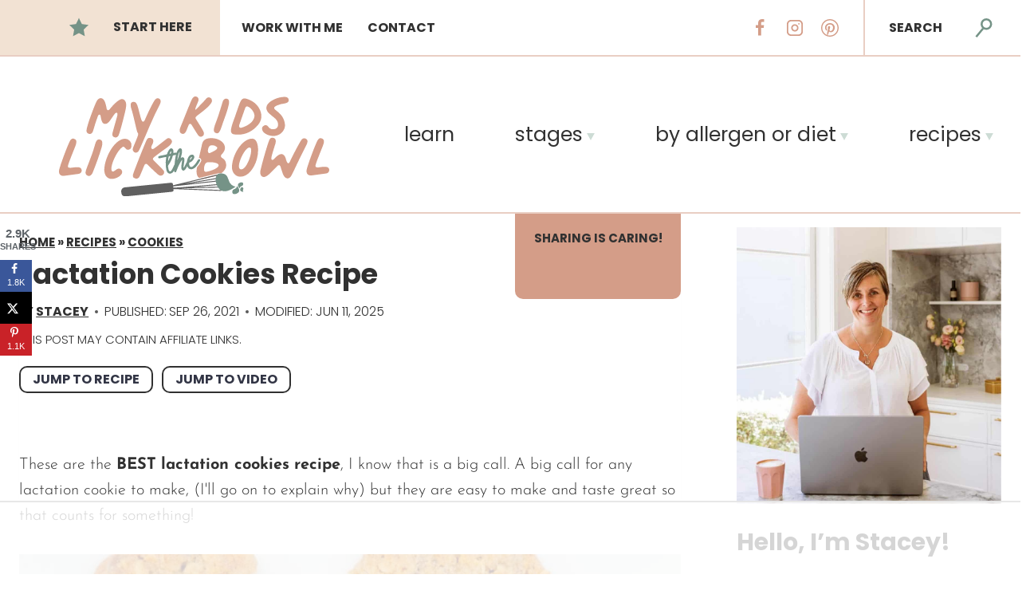

--- FILE ---
content_type: text/html
request_url: https://api.intentiq.com/profiles_engine/ProfilesEngineServlet?at=39&mi=10&dpi=936734067&pt=17&dpn=1&iiqidtype=2&iiqpcid=bb5d60a5-2a04-4cd1-ae2f-dc1e89d06533&iiqpciddate=1768987243963&pcid=6f227e98-a8c7-4f61-9c30-6051cdd099ad&idtype=3&gdpr=0&japs=false&jaesc=0&jafc=0&jaensc=0&jsver=0.33&testGroup=A&source=pbjs&ABTestingConfigurationSource=group&abtg=A&vrref=https%3A%2F%2Fmykidslickthebowl.com
body_size: 55
content:
{"abPercentage":97,"adt":1,"ct":2,"isOptedOut":false,"data":{"eids":[]},"dbsaved":"false","ls":true,"cttl":86400000,"abTestUuid":"g_5744be78-05b0-4d5a-853b-de568501a96b","tc":9,"sid":-212003000}

--- FILE ---
content_type: text/html; charset=utf-8
request_url: https://www.google.com/recaptcha/api2/aframe
body_size: 267
content:
<!DOCTYPE HTML><html><head><meta http-equiv="content-type" content="text/html; charset=UTF-8"></head><body><script nonce="yuwp2g3rku38b-Y3jIGbPg">/** Anti-fraud and anti-abuse applications only. See google.com/recaptcha */ try{var clients={'sodar':'https://pagead2.googlesyndication.com/pagead/sodar?'};window.addEventListener("message",function(a){try{if(a.source===window.parent){var b=JSON.parse(a.data);var c=clients[b['id']];if(c){var d=document.createElement('img');d.src=c+b['params']+'&rc='+(localStorage.getItem("rc::a")?sessionStorage.getItem("rc::b"):"");window.document.body.appendChild(d);sessionStorage.setItem("rc::e",parseInt(sessionStorage.getItem("rc::e")||0)+1);localStorage.setItem("rc::h",'1768987255030');}}}catch(b){}});window.parent.postMessage("_grecaptcha_ready", "*");}catch(b){}</script></body></html>

--- FILE ---
content_type: text/css
request_url: https://ads.adthrive.com/sites/5e67a4133b6b4e48c967516a/ads.min.css
body_size: 448
content:
.adthrive-device-desktop .adthrive-recipe, 
.adthrive-device-tablet .adthrive-recipe {
  float: right;
  clear: right;
  margin: 10px 0 10px 10px;
}

body.single.adthrive-device-phone a {
    word-break: break-all;
}

#cls-video-container-KNKSBpsW {
min-height: 0!important;
}

.wprm-recipe-template-my-kids-lick-the-bowl-container {
overflow: visible!important;
}

/* STICKY CONTENT ADS ON THE ABOUT PAGE */

body.page-id-8 .adthrive-content {
position: relative;
display: flex;
flex-direction: column;
justify-content: flex-start;
align-items: center;
margin: 0px 0px;
background-color: #FAFAFA;
padding-bottom:0px;
}
body.page-id-8 .adthrive-content > div {
flex-basis: unset;
position: sticky;
display: block;
flex-direction: column;
top: 5px;
}

/* END STICKY CONTENT ADS CSS FOR THE ABOUT PAGE */

body.adthrive-device-desktop .adthrive-collapse-player,
body.adthrive-device-desktop #adthrive-contextual-container {
    max-width: 600px;
}

body.adthrive-device-desktop div[id^="cls-video-container"] {
    min-height: 250px!important;
}

body.archive div[id^="cls-video-container"],
body.search div[id^="cls-video-container"] {
  grid-column: 1 / -1;
}




--- FILE ---
content_type: text/plain
request_url: https://rtb.openx.net/openrtbb/prebidjs
body_size: -228
content:
{"id":"20fc0eb3-4871-4d4e-a67f-1aa71419262b","nbr":0}

--- FILE ---
content_type: text/plain
request_url: https://rtb.openx.net/openrtbb/prebidjs
body_size: -228
content:
{"id":"4a26b6b7-7c9b-4673-a2ce-5555dc4f68d1","nbr":0}

--- FILE ---
content_type: image/svg+xml
request_url: https://mykidslickthebowl.com/wp-content/plugins/mkltb-site-changes/public/img/submark-blue.svg
body_size: 2769
content:
<svg xmlns="http://www.w3.org/2000/svg" xmlns:xlink="http://www.w3.org/1999/xlink" width="207.333" height="149.076" viewBox="0 0 207.333 149.076"><defs><style>.a{fill:none;}.b{clip-path:url(#a);}.c{fill:#759387;}.d{fill:#cddcd5;}</style><clipPath id="a"><rect class="a" width="207.333" height="149.076"/></clipPath></defs><g transform="translate(0 0)"><g class="b" transform="translate(0 0)"><path class="c" d="M37.267,104.243a7.382,7.382,0,0,0,5.446,2.248,6.525,6.525,0,0,0,3.676-1.379,7.133,7.133,0,0,0,3.393.571,6.533,6.533,0,0,0,4.65-2.534l38.2-49.741.887.9a2.389,2.389,0,0,0,3.378.024l44.677-44.053a5.311,5.311,0,0,0,.053-7.512l-1.165-1.183a5.313,5.313,0,0,0-7.512-.053L88.273,45.584a2.389,2.389,0,0,0-.024,3.378l.739.749L38.507,87.248c-.148.109-.288.223-.425.344A6.53,6.53,0,0,0,35.9,91.857a7.131,7.131,0,0,0,.539,3.455,6.526,6.526,0,0,0-1.3,3.437,7.383,7.383,0,0,0,2.123,5.493m7.8-1.4a6.121,6.121,0,0,1-1.691-2.884A6.559,6.559,0,0,0,48,98.037L77.96,67.8,46.588,103.439c-.065.073-.162.1-.231.172a6.087,6.087,0,0,1-1.286-.768m-7.127-7.482c.1-.1.144-.237.249-.33.034-.03.063-.055.1-.081L69.919,68.395,43.791,93.5a6.575,6.575,0,0,0-2.019,4.908,4.848,4.848,0,0,1-3.828-3.044M90.43,51.175l1.12,1.136L47.1,97.158a5.472,5.472,0,0,1-4.008,1.57c-.008-.113-.075-.215-.075-.328a5.355,5.355,0,0,1,1.632-4l39.6-38.04ZM53.438,102.386a5.271,5.271,0,0,1-.7.753,5.328,5.328,0,0,1-3.071,1.294,5.782,5.782,0,0,1-2.058-.257L82.539,64.492Zm-16.291-10.4a5.377,5.377,0,0,1,2.108-3.737L83.473,55.373l-.047.045L37.482,93.99c-.036.03-.071.063-.107.093a5.833,5.833,0,0,1-.227-2.094m-.081,4.531a6.987,6.987,0,0,0,4.875,3.31,7.087,7.087,0,0,0,3.243,4.648,5.367,5.367,0,0,1-2.5.76,6.213,6.213,0,0,1-6.287-6.425,5.406,5.406,0,0,1,.672-2.293" transform="translate(36.029 0.001)"/><path class="d" d="M197.02,24.222a10.346,10.346,0,0,1,10.249,11.527,104.24,104.24,0,0,1-207.2,0c-1.679-15.28,25.8-14.537,35.761-15.156,21.777-1.353,43.731.377,65.27,3.63,60.147,9.086,95.916,0,95.916,0" transform="translate(0 20.642)"/><path class="c" d="M24.225,44.737A4.918,4.918,0,0,1,21.085,46.9l-6.461,1.748-.913-3.37,6.007-1.628a2.358,2.358,0,0,0,1.5-1.011,2.451,2.451,0,0,0-.843-3.111,2.352,2.352,0,0,0-1.809-.117l-6.005,1.624-.913-3.37,6.007-1.626a2.373,2.373,0,0,0,1.5-1.011,2.454,2.454,0,0,0-.843-3.113,2.362,2.362,0,0,0-1.809-.117L10.5,33.419l-.92-3.389,11.063-2.994.918,3.389-1.387.375a3.791,3.791,0,0,1,1.464,1.053,4.38,4.38,0,0,1,.915,1.772A4.75,4.75,0,0,1,22.627,36a3.975,3.975,0,0,1-1.11,1.948,4.666,4.666,0,0,1,1.91,1.163,4.408,4.408,0,0,1,1.159,2.005,4.525,4.525,0,0,1-.361,3.619" transform="translate(9.829 27.725)"/><path class="c" d="M31.03,47.884l-18.29,1.7-1.795-3.326,6.382-.456,7.531-9.357L26.72,39.9,21.671,45.63l7.557-1.09Z" transform="translate(11.225 37.372)"/><path class="c" d="M22.748,58.2l1.3-5.793-3.609,3.172-2.319-2.637L29.537,42.9l2.317,2.639-6.307,5.544,5.793-.47L34.2,53.872l-7.464.217-1.114,7.379Z" transform="translate(18.585 43.996)"/><path class="c" d="M33.015,52.531,25.4,61.095l-2.627-2.331L30.388,50.2Zm-1.28-3.461a1.747,1.747,0,0,1,.454-1.391,1.785,1.785,0,0,1,1.347-.634,2.136,2.136,0,0,1,1.491.6,2.109,2.109,0,0,1,.749,1.4,1.858,1.858,0,0,1-1.8,2.025,2.328,2.328,0,0,1-2.24-1.991" transform="translate(23.353 48.241)"/><path class="c" d="M29.679,52a4.993,4.993,0,0,1,2.657-.681,4.757,4.757,0,0,1,2.53.845,4.508,4.508,0,0,1,1.444,1.547,3.776,3.776,0,0,1,.5,1.878l2.981-4.405L42.7,53.154,34.185,65.742l-2.911-1.967.922-1.361a3.559,3.559,0,0,1-1.9.3,4.407,4.407,0,0,1-2.038-.782,4.7,4.7,0,0,1-1.718-2.044A5.02,5.02,0,0,1,26.2,57.15,7.557,7.557,0,0,1,29.679,52m5.367,4.9a2.468,2.468,0,0,0-2.937-2,2.834,2.834,0,0,0-1.76,1.3,2.912,2.912,0,0,0-.565,2.135,2.448,2.448,0,0,0,2.937,2A3.314,3.314,0,0,0,35.046,56.9" transform="translate(26.809 52.489)"/><path class="c" d="M33.462,64.555a4.555,4.555,0,0,1-1.1-2.046,3.678,3.678,0,0,1,.138-2.137l3.158,1.438a1.321,1.321,0,0,0,.107,1.106,1.944,1.944,0,0,0,.95.839,1.715,1.715,0,0,0,1.031.186.784.784,0,0,0,.6-.458.775.775,0,0,0-.166-.877,10.367,10.367,0,0,0-1.3-1.163,15.721,15.721,0,0,1-1.618-1.4,3.537,3.537,0,0,1-.873-1.5,2.756,2.756,0,0,1,.227-1.938,3.146,3.146,0,0,1,1.242-1.41,3.644,3.644,0,0,1,1.987-.5,6.168,6.168,0,0,1,2.487.61,5.044,5.044,0,0,1,2.651,2.382,4.148,4.148,0,0,1,.126,3.168L40.16,59.5a1.406,1.406,0,0,0-.085-1.076,1.807,1.807,0,0,0-.913-.8,1.6,1.6,0,0,0-.956-.178.761.761,0,0,0-.567.456.787.787,0,0,0,.17.887,8.234,8.234,0,0,0,1.282,1.126,17.458,17.458,0,0,1,1.62,1.448,3.577,3.577,0,0,1,.855,1.515,2.9,2.9,0,0,1-.217,1.991,3.017,3.017,0,0,1-1.258,1.4,3.726,3.726,0,0,1-1.991.458,6.219,6.219,0,0,1-2.42-.6,6.628,6.628,0,0,1-2.218-1.574" transform="translate(33.085 56.076)"/><rect class="c" width="15.197" height="3.511" transform="matrix(0.25, -0.968, 0.968, 0.25, 80.745, 126.41)"/><path class="c" d="M48.547,60.568,46.584,71.86l-3.461-.6,1.963-11.292ZM45.637,58.3a1.86,1.86,0,0,1,.464-2.67,2.335,2.335,0,0,1,2.955.512,1.86,1.86,0,0,1-.466,2.67,2.093,2.093,0,0,1-1.56.282,2.12,2.12,0,0,1-1.393-.794" transform="translate(44.22 56.717)"/><path class="c" d="M47.317,60.693a5.071,5.071,0,0,1,2.133-1.948,6.054,6.054,0,0,1,3.02-.569,5.682,5.682,0,0,1,3.545,1.306,5.346,5.346,0,0,1,1.738,3.275L54.02,62.57a1.8,1.8,0,0,0-1.76-1.406,1.843,1.843,0,0,0-1.576.674,4.278,4.278,0,0,0-.213,4.286,1.835,1.835,0,0,0,1.5.824,1.8,1.8,0,0,0,1.892-1.219l3.733.182a5.4,5.4,0,0,1-2.066,3.067,5.631,5.631,0,0,1-3.648.968,6.073,6.073,0,0,1-2.947-.865,5.047,5.047,0,0,1-1.928-2.155,7.046,7.046,0,0,1,.31-6.234" transform="translate(47.604 59.645)"/><path class="c" d="M61.33,71.018l-4.014-4.377.547,4.772-3.49.4-1.728-15.1,3.49-.4.954,8.347,2.919-5.025,4.306-.492L60.232,65.4l5.424,5.124Z" transform="translate(53.984 57.746)"/><path class="c" d="M69.975,65.106l.911,2.834-1.7.547a4.369,4.369,0,0,1-3.121.02,3.853,3.853,0,0,1-1.95-2.576L62.72,61.59l-1.329.427L60.5,59.24l1.331-.425-.855-2.659,3.344-1.076.853,2.657,2.192-.7.891,2.777-2.189.7L67.472,64.9a.96.96,0,0,0,.46.628,1.208,1.208,0,0,0,.853-.038Z" transform="translate(62.037 56.481)"/><path class="c" d="M75.164,54.849a5.115,5.115,0,0,1,2.653,2.688l2.961,6.005-3.131,1.543-2.753-5.58a2.5,2.5,0,0,0-1.325-1.339A2.333,2.333,0,0,0,70.7,59.583a2.51,2.51,0,0,0,.255,1.865l2.753,5.58-3.15,1.554L63.834,54.953l3.15-1.554,2.335,4.733a3.749,3.749,0,0,1,.772-1.73,4.646,4.646,0,0,1,1.661-1.325,4.08,4.08,0,0,1,3.413-.229" transform="translate(65.457 54.758)"/><path class="c" d="M82.317,53.947l-6.408,4.7a2.386,2.386,0,0,0,1.523.907,2.094,2.094,0,0,0,1.533-.423,1.85,1.85,0,0,0,.818-1.977L82.8,54.946a5.092,5.092,0,0,1,.367,2.252,5.173,5.173,0,0,1-.674,2.254,6.08,6.08,0,0,1-1.732,1.908,6.153,6.153,0,0,1-2.844,1.195,5.106,5.106,0,0,1-2.872-.44,6.343,6.343,0,0,1-2.443-2.08,6.421,6.421,0,0,1-1.26-2.947,5.055,5.055,0,0,1,.433-2.866,6.674,6.674,0,0,1,4.8-3.553,5.028,5.028,0,0,1,2.809.409,6.036,6.036,0,0,1,2.376,2,8.831,8.831,0,0,1,.557.865m-4,.516a1.8,1.8,0,0,0-1.347-.794,2.266,2.266,0,0,0-1.558.482,2.2,2.2,0,0,0-.9,1.294,2.274,2.274,0,0,0,.257,1.618Z" transform="translate(73.102 51.908)"/><path class="c" d="M81.781,47.809a4.426,4.426,0,0,1,1-1.932,4.733,4.733,0,0,1,2.212-1.487,5.026,5.026,0,0,1,2.742-.055,7.577,7.577,0,0,1,4.729,4.031,5.044,5.044,0,0,1,.4,2.728,4.687,4.687,0,0,1-1.11,2.426,4.412,4.412,0,0,1-1.738,1.3,3.754,3.754,0,0,1-1.9.247l1.219,1.039-2.277,2.674L75.488,48.921l2.279-2.672,4.079,3.476a3.613,3.613,0,0,1-.065-1.916m4.383-.034a2.412,2.412,0,0,0-1.736.885,2.366,2.366,0,0,0-.575,1.845,3.314,3.314,0,0,0,3.16,2.69,2.454,2.454,0,0,0,2.3-2.718,2.87,2.87,0,0,0-1.106-1.914,2.833,2.833,0,0,0-2.044-.788" transform="translate(77.408 45.296)"/><path class="c" d="M90.847,50.067a5.257,5.257,0,0,1-2.84.794,6.127,6.127,0,0,1-3.083-.909,6.065,6.065,0,0,1-2.3-2.24,5.3,5.3,0,0,1-.707-2.884,6.789,6.789,0,0,1,3.062-5.252,5.308,5.308,0,0,1,2.858-.806,6.115,6.115,0,0,1,3.083.9,6.016,6.016,0,0,1,2.289,2.248,5.335,5.335,0,0,1,.7,2.9,6.421,6.421,0,0,1-.915,3,6.3,6.3,0,0,1-2.147,2.254m-.253-5.639a2.949,2.949,0,0,0-1.47-1.679,2.981,2.981,0,0,0-2.173-.47,2.334,2.334,0,0,0-1.722,2.931,3.671,3.671,0,0,0,3.66,2.143,2.153,2.153,0,0,0,1.481-1.071,2.283,2.283,0,0,0,.225-1.853" transform="translate(84 39.756)"/><path class="c" d="M89.695,29.5l9.882,6.581-1.233,3.68-7.624-.648,6.455,4.134-1.225,3.662-11.857-.683L85.209,42.9l8.284,1.065-7.158-4.436L87.516,36l8.353.739-7.223-4.108Z" transform="translate(86.231 30.251)"/><rect class="c" width="3.513" height="15.199" transform="translate(171.93 58.044) rotate(-80.597)"/></g></g></svg>

--- FILE ---
content_type: text/plain
request_url: https://rtb.openx.net/openrtbb/prebidjs
body_size: -228
content:
{"id":"fafec99f-ed30-4a1d-a45f-1aa2d63bfa64","nbr":0}

--- FILE ---
content_type: image/svg+xml
request_url: https://mykidslickthebowl.com/wp-content/uploads/2023/05/primary-logo.svg
body_size: 5155
content:
<svg xmlns="http://www.w3.org/2000/svg" xmlns:xlink="http://www.w3.org/1999/xlink" width="339" height="125.695" viewBox="0 0 339 125.695"><defs><style>.a{fill:none;}.b{clip-path:url(#a);}.c{fill:#d49d88;}.d{fill:#606060;}.e{fill:#759387;}</style><clipPath id="a"><rect class="a" width="339" height="125.695"></rect></clipPath></defs><g transform="translate(0 0)"><g class="b" transform="translate(0 0)"><path class="c" d="M.13,77.028c.48-4.083,12.247-36.262,14.647-38.422a3.623,3.623,0,0,1,4.2-1.08c3.962,1.08,3,5.042,1.8,8.524-6,15.13-8.165,20.533-9.125,23.773-1.082,3.482-.242,4.323,3.482,4.083,7.2-.961,13.327-1.8,13.327,3.6,0,2.042-1.44,3.6-3.723,4.083-3,.361-10.566,1.442-17.889,2.4C1.689,84.713-.592,81.71.13,77.028" transform="translate(0 15.756)"></path><path class="c" d="M23.376,79.86c0-3,3.963-11.649,6-17.65,4.083-10.327,5.523-16.81,6.6-19.933,1.2-3.482,3-4.8,5.282-4.2,3.242.841,3.963,3.6,2.523,9.247-3.124,10.925-7.2,21.731-11.409,32.417C30.94,82.861,28.9,84.78,25.9,83.579a3.956,3.956,0,0,1-2.52-3.72" transform="translate(9.889 16.048)"></path><path class="c" d="M39.91,76.381c.359-15.969,13.327-39.023,26.053-39.023A8.156,8.156,0,0,1,74.009,46.6c-.242,2.4-1.2,3.723-2.882,4.323a3.938,3.938,0,0,1-4.683-1.443c-1.681-1.681-2.163-3-4.2-1.318-5.521,4.081-11.766,16.328-13.207,24.371-.72,4.086.241,7.684,3.482,5.4,2.643-1.8,3.723-3,5.765-3a4.183,4.183,0,0,1,4.083,4.323c0,4.444-7.565,8.644-12.968,8.644-6.724,0-9.485-5.521-9.485-11.525" transform="translate(16.884 15.804)"></path><path class="c" d="M65.145,83.3c.24-2.4,16.21-42.385,17.411-44.426.84-1.321,1.8-2.28,3.119-2.28,4.444,0,6.725,2.759,3.844,8.284-1.321,2.523-1.8,4.2-.841,5.284.962.838,1.921.6,3.243-.363,1.8-1.2,5.042-3.72,15.609-12a4.008,4.008,0,0,1,5.284.48,3.842,3.842,0,0,1,.359,5.524c-2.643,4.083-6.483,5.163-21.61,17.171-1.683,1.318-1.683,2.519-.242,4.081,7.084,6.964,9.126,9.244,11.646,11.767a4.014,4.014,0,0,1,.12,6c-1.679,1.681-3.96,1.8-6.123.118-1.319-.961-10.8-9.966-13.927-13.085a2.014,2.014,0,0,0-3.243.717c-1.8,3.723-5.161,13.088-6.963,15.73a4.374,4.374,0,0,1-5.043,1.2,3.833,3.833,0,0,1-2.641-4.2" transform="translate(27.545 15.483)"></path><path class="c" d="M154.026,62.168c-2.515-1.444-3.242-3.368-.363-5.769,2.048-2.515,3.242-4.915,3.242-7.316,0-7.213-8.044-12.254-16.93-12.254-6.724,0-10.559,1.923-11.878,7.805-.66,3.368-2.378,10.354-3.926,17.249a1.3,1.3,0,0,1,.3-.023,2.65,2.65,0,0,1,2,.888,2.9,2.9,0,0,1,.706,1.968c0,.137-.011.273-.023.41-.194,1.4-3.232,5.735-3.562,6.166-.534.706-1.126,1.457-1.775,2.174a34.072,34.072,0,0,0-.569,5.028c0,4.04.854,6.828,3.289,8.375l23.724-5.735a7.467,7.467,0,0,1,1.729-.2,7.3,7.3,0,0,1,2.1.306c3.812-2.877,6.384-6.428,6.384-10.183,0-3.72-1.446-7.327-4.45-8.886M138.779,46.079a8.618,8.618,0,0,1,7.566,1.56c3.243,2.526-3.128,5.642-8.168,7.805-1.56.716-2.754-.478-2.64-2.526,0-3.243,1.444-6.486,3.242-6.839m-4.8,33.019c-2.526.478-3.367-.727-3.367-3.242,0-3.118.966-8.409,4.562-8.648,4.8-.6,13.812.478,13.812,3.72,0,3.607-9.25,7.09-15.007,8.17m16.009,3.118a6.153,6.153,0,0,0-1.433.171l-22.143,5.348a13.031,13.031,0,0,0,2.822.512l19.241-4.655q1.142-.63,2.184-1.331a4.342,4.342,0,0,0-.672-.046" transform="translate(51.293 15.581)"></path><path class="c" d="M152.463,73.272c0-15.248,12.605-36.02,25.335-36.02,6,0,7.443,8.4,7.443,14.65a40.988,40.988,0,0,1-1.662,11.527c-3.3,11.464-11.154,21.73-20.428,21.73-6.367,0-10.687-5.282-10.687-11.887M176.6,51.9c0-1.683-.361-3.485-2.042-3.485-5.4,0-13.327,16.331-13.327,23.3,0,2.643.84,4.2,2.64,4.2,6.246.48,12.729-16.328,12.729-24.013" transform="translate(64.499 15.76)"></path><path class="c" d="M177.747,77.214c3.72-15.607,10.2-37.221,11.646-39.023a3.951,3.951,0,0,1,4.8-1.439c2.761.84,3.481,3.841,1.8,8.524-3.245,10.565-5.645,17.411-4.325,18.732,1.08.959,2.043.239,3.482-1.321,3.844-3.724,5.766-5.645,8.885-5.645,2.882.121,4.924,2.885,5.762,7.2,1.322,3.844,2.643,6.125,4.686,2.522,3.481-7.564,13.325-26.655,15.127-28.215a4.027,4.027,0,0,1,4.682-.962c2.644,1.083,3.124,3.723,1.2,7.684-3.361,6.365-7.684,15.368-11.525,23.294-4.084,8.765-7.566,16.089-8.525,17.05-4.083,4.443-8.525,1.08-10.445-6-.6-1.681-1.2-3.721-2.163-6.722-.721-2.163-2.281-2.522-3.962-.962-2.522,2.643-5.043,5.282-7.564,7.8-3.965,4.083-6.845,5.884-8.886,6.125-3.844.239-5.883-3.243-4.682-8.646" transform="translate(75.05 15.42)"></path><path class="c" d="M218.348,76.67c.48-4.083,12.247-36.262,14.647-38.422a3.622,3.622,0,0,1,4.2-1.08c3.962,1.08,3,5.042,1.8,8.524-6,15.13-8.167,20.533-9.126,23.773-1.08,3.482-.242,4.323,3.481,4.083,7.2-.961,13.33-1.8,13.33,3.6,0,2.042-1.442,3.6-3.723,4.083-3,.361-10.566,1.442-17.891,2.4-5.163.721-7.444-2.281-6.722-6.963" transform="translate(92.317 15.605)"></path><path class="c" d="M56.809,45.569c1.134-4.548,2.384-8.979,5.455-19.664.8-3.068,1.362-5.113.228-5.908s-2.5.8-3.751,2.386L54.08,29.2c-2.614,3.636-4.318,4.774-6.593,4.662-3.748-.231-4.544-4.32-5.339-8.753-.342-1.819-.342-2.953-1.7-2.953-1.138,0-1.706,1.249-2.275,2.84-1.931,5.341-3.637,10.569-5.228,16.139-.908,4.091-2.842,5.91-5.341,5.341a4.449,4.449,0,0,1-3.294-5C24.875,35.908,32.6,15,36.238,6.814,37.6,3.4,39.76,1.472,42.033,1.472c4.89,0,6.365,7.273,7.388,12.843.226,1.365.569,2.045,1.7,2.273,1.137.114,1.706-.454,3.183-2.388C58.059,9.656,64.878,2.609,68.743,2.609c2.384,0,4.318,1.819,5,4.771.911,3.979-.8,10.118-1.931,14.662-2.5,10.457-6.25,24.32-7.5,26.6a4.143,4.143,0,0,1-5.228,1.93c-2.046-.568-2.956-2.614-2.273-5" transform="translate(10.262 0.623)"></path><path class="c" d="M65.8,66.3c-.226-2.273,1.7-5.225,6.136-16.819.911-2.273.911-3.75-.342-5.228-.8-1.023-4.66-20.115-7.275-28.526-2.157-6.362-1.249-9.66,2.5-9.66,4.659-.228,5.339,6.593,7.84,15.685,1.706,6.478,2.5,9.66,4.431,9.206,1.023-.342,1.365-.8,2.729-4.093C85.8,17.541,92.39,4.585,93.981,3.108a4.091,4.091,0,0,1,4.774-1.137c2.385,1.137,2.727,3.864.908,7.616-9.2,17.388-16.139,35.572-24.094,53.528-1.817,4.091-2.84,6.251-4.774,6.705a3.98,3.98,0,0,1-5-3.525" transform="translate(26.723 0.692)"></path><path class="c" d="M130.106,49.372c-.908-.908-3.068-4.433-6.705-10.341l-2.271-3.637a1.87,1.87,0,0,0-3.41.342c-1.592,3.865-2.957,7.842-4.207,9.546a3.782,3.782,0,0,1-4.544,1.477c-2.614-1.023-3.3-3.522-1.819-7.612,11.021-27.391,9.431-23.755,10.68-26.48,2.729-6.821,4.207-10.457,5.8-11.707a3.81,3.81,0,0,1,4.205-.568c1.592.68,2.273,1.93,2.273,3.976,0,1.706-5.113,11.366-3.979,12.389.231.228,11.252-11.252,12.617-12.955,2.045-2.614,3.41-3.183,5.682-2.388a3.983,3.983,0,0,1,2.5,3.75c0,6.139-17.161,17.388-19.546,19.775a2.549,2.549,0,0,0-.568,3.525c8.638,13.751,9.66,15.682,9.887,17.388a3.877,3.877,0,0,1-6.593,3.522" transform="translate(45.005 0)"></path><path class="c" d="M147.931,4.822c1.023-2.16,2.956-3.3,4.774-2.84,2.729.565,3.522,3.067,2.5,7.612-1.7,7.842-4.659,15-7.273,22.617-3.068,8.866-4.318,14.546-8.635,13.071-4.89-1.249-2.275-7.616-.457-12.844,3.979-10.114,8.184-25.231,9.092-27.614" transform="translate(57.742 0.796)"></path><path class="c" d="M151.557,42.172c0-2.614,1.588-8.3,4.887-16.934,1.022-3.068,2.953-8.524,4.433-12.957,2.953-8.069,4.318-12.16,10.683-10,8.409,2.727,13.863,7.613,16.819,14.774,2.5,6.479,1.592,12.5-2.614,17.731-7.953,9.657-18.184,13.751-30.231,12.16-2.727-.343-3.976-1.934-3.976-4.774m29.548-18.411c0-4.545-4.205-10.341-8.523-11.818-1.706-.683-2.614.339-3.411,2.611-1.022,2.956-7.046,20.118-7.388,21.255-.339,2.157.911,3.181,2.957,2.727,7.727-2.045,16.024-7.612,16.365-14.774" transform="translate(64.116 0.723)"></path><path class="c" d="M179.265,42.064a4.728,4.728,0,0,1,2.273-5.682q2.9-1.535,5.116,1.362a7.582,7.582,0,0,0,7.159,3.3c6.25-.568,7.158-7.956,1.932-13.182-2.5-2.275-8.412-6.708-9.775-8.753-2.273-3.41-2.16-6.478.114-9.661C190.176,4.332,199.152.468,207.223.353q4.606,0,5.116,3.41c.454,2.5-1.023,3.979-5,4.887a31.26,31.26,0,0,0-9.433,2.386c-4.887,2.388-4.887,3.525-.908,6.705,6.819,5.116,9.887,10.229,10.684,17.161.68,6.593-4.433,12.957-11.367,14.322s-15.682-2.273-17.047-7.159" transform="translate(75.743 0.149)"></path><path class="d" d="M189.723,78.132a6.864,6.864,0,0,0-2.628-4.813,6.044,6.044,0,0,0-3.471-1.148,6.532,6.532,0,0,0-2.127-2.4,6.08,6.08,0,0,0-2.731-1h-.011a4.342,4.342,0,0,0-.672-.046,6.171,6.171,0,0,0-1.433.171l-22.141,5.348L119.93,82.593l-.114-1.173a2.223,2.223,0,0,0-2.219-2,1.376,1.376,0,0,0-.216.011l-58.1,5.792a4.944,4.944,0,0,0-4.426,5.415l.148,1.537a4.945,4.945,0,0,0,4.915,4.448c.159,0,.33-.011.5-.023l58.085-5.792a2.222,2.222,0,0,0,1.991-2.435l-.091-.978,58.483,2.321h.512a6.121,6.121,0,0,0,4.073-1.82,6.7,6.7,0,0,0,1.628-2.822,6.015,6.015,0,0,0,2.946-1.73,6.843,6.843,0,0,0,1.673-5.211m-3.664,4.586a7.671,7.671,0,0,0-1.547-4.222,7.645,7.645,0,0,0,.535-4.187.222.222,0,0,1-.011-.08,3.893,3.893,0,0,1,.955.524,5.138,5.138,0,0,1,.717,7.384,3.942,3.942,0,0,1-.649.581m-3.5-9.456c.057,0,.125.011.181.011h.036a5.361,5.361,0,0,1,.477,1.309,5.685,5.685,0,0,1-.454,3.072,6.119,6.119,0,0,0-3.812-1.332,6.2,6.2,0,0,0-.649.034l-39.367,4.38,43.544-7.475ZM157.33,74.754,176.57,70.1l.353-.08a5.507,5.507,0,0,1,.955-.125,1.239,1.239,0,0,1,.2-.011,5,5,0,0,1,2.776.864,5.164,5.164,0,0,1,1.332,1.389l-48.482,8.328ZM120.214,85.5l-.148-1.48,58.392-6.508c.171-.011.33-.023.49-.023a5.085,5.085,0,0,1,3.334,1.228c-.057.091-.08.2-.137.285a5,5,0,0,1-3.528,1.945l-50.894,4.4Zm62.432,1.581a4.975,4.975,0,0,1-3.55,1.467h-.159l-51.167-2.025,55.809-1.091h.125a5.283,5.283,0,0,1-1.057,1.649m1.4-2.913a2.012,2.012,0,0,1-.376.091.251.251,0,0,1-.091.011h-.023l-38.424.74,33.588-2.9a6.153,6.153,0,0,0,4.335-2.378,5.787,5.787,0,0,1,1.207,3.107,6.507,6.507,0,0,1-.216,1.331" transform="translate(23.198 29.073)"></path><path class="e" d="M148.061,72.87a5.117,5.117,0,0,0-2.264-.909,7.094,7.094,0,0,1,.285,1.069,6.943,6.943,0,0,1-.649,4.188,7.005,7.005,0,0,1,1.661,4.2,7.958,7.958,0,0,1-.068,1.047,4.99,4.99,0,0,0,1.831-1.264,5.8,5.8,0,0,0-.8-8.329m-.615,1.161a4.507,4.507,0,0,1,.74,5.94,8.173,8.173,0,0,0-1.275-2.924,8.259,8.259,0,0,0,.535-3.015m.615-1.161a5.117,5.117,0,0,0-2.264-.909,7.094,7.094,0,0,1,.285,1.069,6.943,6.943,0,0,1-.649,4.188,7.005,7.005,0,0,1,1.661,4.2,7.958,7.958,0,0,1-.068,1.047,4.99,4.99,0,0,0,1.831-1.264,5.8,5.8,0,0,0-.8-8.329m-.615,1.161a4.507,4.507,0,0,1,.74,5.94,8.173,8.173,0,0,0-1.275-2.924,8.259,8.259,0,0,0,.535-3.015m.615-1.161a5.117,5.117,0,0,0-2.264-.909,7.094,7.094,0,0,1,.285,1.069,6.943,6.943,0,0,1-.649,4.188,7.005,7.005,0,0,1,1.661,4.2,7.958,7.958,0,0,1-.068,1.047,4.99,4.99,0,0,0,1.831-1.264,5.8,5.8,0,0,0-.8-8.329m-.615,1.161a4.507,4.507,0,0,1,.74,5.94,8.173,8.173,0,0,0-1.275-2.924,8.259,8.259,0,0,0,.535-3.015m.615-1.161a5.117,5.117,0,0,0-2.264-.909,7.094,7.094,0,0,1,.285,1.069,6.943,6.943,0,0,1-.649,4.188,7.005,7.005,0,0,1,1.661,4.2,7.958,7.958,0,0,1-.068,1.047,4.99,4.99,0,0,0,1.831-1.264,5.8,5.8,0,0,0-.8-8.329m-.615,1.161a4.507,4.507,0,0,1,.74,5.94,8.173,8.173,0,0,0-1.275-2.924,8.259,8.259,0,0,0,.535-3.015" transform="translate(61.525 30.443)"></path><path class="e" d="M163.106,84.727c-6.721,4.8-16.579,9.748-22.2.7a18.207,18.207,0,0,1-2.742-11.377,11.792,11.792,0,0,1,.817-2.836c1.6-3.95,7.065-3.74,10.324-2.308,3.4,1.493,4.076,4.949,5.217,8.1,1.461,4.033,4.263,6.858,8.581,7.723" transform="translate(58.405 28.75)"></path><path class="e" d="M158.715,79.136c2.129,2.476,4.423,6.182,1.059,8.712a7.182,7.182,0,0,1-4.382,1.481,4.569,4.569,0,0,1-1.146-.221c-1.611-.49-1.722-2.65-1.274-3.983.468-1.389,1.8-1.779,3.005-2.339a4.431,4.431,0,0,0,2.737-3.65" transform="translate(64.618 33.478)"></path><path class="e" d="M163.68,86.078c-1.856-.139-4.275-.709-3.939-3.085a4.108,4.108,0,0,1,1.17-2.364,2.616,2.616,0,0,1,.551-.371c.847-.453,1.762.373,2.119,1.091.371.749-.011,1.444-.269,2.154a2.525,2.525,0,0,0,.369,2.574" transform="translate(67.565 33.898)"></path><path class="e" d="M159.826,83.5c-1.594-1.854-3.313-4.629-.793-6.525a5.385,5.385,0,0,1,3.282-1.11,3.432,3.432,0,0,1,.857.167c1.207.366,1.291,1.984.955,2.983-.35,1.04-1.352,1.332-2.251,1.752a3.321,3.321,0,0,0-2.049,2.734" transform="translate(66.739 32.095)"></path><path class="e" d="M138.775,59.534a1.517,1.517,0,0,0-.49.08.885.885,0,0,0-.159.056c-.659.273-1.126,1.127-2.241,3.015-1.57,2.56-3.629,5.268-5.722,6.338a2.933,2.933,0,0,1-1.252.307,2.333,2.333,0,0,1-2.025-1.252,7.591,7.591,0,0,1-.694-3.7c-.023-.262.125-.376.49-.5a9.878,9.878,0,0,0,5.143-4.289c1.752-2.719.865-5.86-1.854-5.86a3.648,3.648,0,0,0-.694.057,5.165,5.165,0,0,0-3.607,2.571,15.448,15.448,0,0,0-2.344,6.861,26.015,26.015,0,0,0-1.308,2.537c-1.718,3.437-2.355,4.505-2.606,4.505h-.023c-.194-.1-.148-1.148.011-2.412l.592-4.323c.329-1.923.579-3.767.091-5.052a2.2,2.2,0,0,0-2.049-1.467,1.965,1.965,0,0,0-.955.249c-.364.148-1.184.774-1.412.888,1.138-4.4,1.719-5.724,1.708-9.273-.046-1.15-.285-2.492-1.571-2.936a2,2,0,0,0-.716-.137c-1.992,0-3.755,3.015-4.7,5.871a1.632,1.632,0,0,0-1.148-.353,11.215,11.215,0,0,0-2.173.33,1.8,1.8,0,0,1-.3.034c-.228,0-.262-.137-.285-.524-.011-2.219.171-3.1-.82-4.392a2.2,2.2,0,0,0-1.763-.9,2.567,2.567,0,0,0-1.376.433c-1.537.989-3.152,4.061-3.824,6.325a1.253,1.253,0,0,1-1.194,1.013c-.74.125-1.776.4-5.1,1.126-2.845.592-5.314.8-4.951,2.492A1.391,1.391,0,0,0,88.6,58.373h.114c1.173,0,7.248-1.615,8.58-1.615.159,0,.25.023.26.068.068.283-.522,3.06-.682,6.371a35.077,35.077,0,0,0,1,10.411c.615,2.367,2.321,4.152,4.461,4.152a3.967,3.967,0,0,0,.807-.08,6.868,6.868,0,0,0,3.551-2.731c.182-.272.421-.7.706-1.217-.114,1.137.329,2.071,1.262,2.23a2.805,2.805,0,0,0,.3.023c.888,0,1.059-.82,1.49-1.945a63.025,63.025,0,0,1,5.5-11.754c.25-.386,1.23-1.775,1.514-1.775a.042.042,0,0,1,.034.011,24.428,24.428,0,0,1-.444,3.471c-.524,3.378-.82,5.484-.444,7.248.353,1.57,1.2,2.663,2.423,2.663a2.13,2.13,0,0,0,.455-.046,4.03,4.03,0,0,0,2.025-1.537,23.465,23.465,0,0,0,2.389-4.039c.808,2.446,2.515,3.9,4.824,3.9a6.12,6.12,0,0,0,1.332-.148c2.469-.512,4.665-2.765,6.61-5.336.023-.034.046-.057.068-.091A28.89,28.89,0,0,0,140,61.16a1.3,1.3,0,0,0-1.23-1.627M129.536,56.7a.283.283,0,0,1,.091-.011c.387,0,.137.682-.08,1.08a7.232,7.232,0,0,1-2.651,2.856c.421-1.672,1.4-3.663,2.64-3.925m-25.988-7.373c.046,0,.068.023.08.1.148.659.194,2.729-.444,3a7.091,7.091,0,0,1-1.228.262q-.154,0-.171-.1c.137-.5,1.41-3.264,1.763-3.264m-2.993,7.157c.137-.455.33-.592,1.161-.774a5.923,5.923,0,0,1,.842-.137c.057,0,.091.011.091.023.147.751-2.822,6.758-2.822,6.758a37.417,37.417,0,0,1,.727-5.87m7.453,9.739c-.556.421-.887,1.433-1.456,2.833-.99,2.071-1.968,4.437-3.425,5.519a1.406,1.406,0,0,1-.8.295,1.278,1.278,0,0,1-.911-.454c-.945-.968-1.275-3.368-1.638-6.224-.034-.649,2.23-3.765,3.754-6.713a28.779,28.779,0,0,0,2.093-5.78,1.222,1.222,0,0,1,1.116-1.082,12.758,12.758,0,0,0,2.959-.7,79.854,79.854,0,0,0-1.7,12.311m3.4-5.336c.4-3.391.911-7.9,3-11.128.3,1.423-2.093,9.718-3,11.128" transform="translate(36.985 19.376)"></path></g></g></svg>

--- FILE ---
content_type: text/plain
request_url: https://rtb.openx.net/openrtbb/prebidjs
body_size: -228
content:
{"id":"e6334c60-18e7-481b-bd04-7cb2377fd310","nbr":0}

--- FILE ---
content_type: text/plain
request_url: https://rtb.openx.net/openrtbb/prebidjs
body_size: -228
content:
{"id":"d57cb613-1a09-4e97-9b5a-ab83b9b94709","nbr":0}

--- FILE ---
content_type: text/plain
request_url: https://rtb.openx.net/openrtbb/prebidjs
body_size: -228
content:
{"id":"6adc6ec6-7c38-49dc-9c20-aac3af5248dd","nbr":0}

--- FILE ---
content_type: text/plain
request_url: https://rtb.openx.net/openrtbb/prebidjs
body_size: -85
content:
{"id":"72742188-bbea-4ced-b929-8f70f0f74b3b","nbr":0}

--- FILE ---
content_type: text/plain
request_url: https://rtb.openx.net/openrtbb/prebidjs
body_size: -228
content:
{"id":"8fa854cb-e9c1-4769-8a2f-46132e431568","nbr":0}

--- FILE ---
content_type: text/plain
request_url: https://rtb.openx.net/openrtbb/prebidjs
body_size: -228
content:
{"id":"4b9a20e8-4882-428d-ab9b-bf333f2d4079","nbr":0}

--- FILE ---
content_type: text/plain
request_url: https://rtb.openx.net/openrtbb/prebidjs
body_size: -228
content:
{"id":"d5d457e3-753c-4253-97f7-fcc63839b11c","nbr":0}

--- FILE ---
content_type: image/svg+xml
request_url: https://mykidslickthebowl.com/wp-content/plugins/mkltb-site-changes/public/img/iconmonstr-star-3.svg
body_size: -285
content:
<svg xmlns="http://www.w3.org/2000/svg" width="24" height="24" viewBox="0 0 24 24"><path fill="#759387" d="M12 .587l3.668 7.568 8.332 1.151-6.064 5.828 1.48 8.279-7.416-3.967-7.417 3.967 1.481-8.279-6.064-5.828 8.332-1.151z"/></svg>

--- FILE ---
content_type: image/svg+xml
request_url: https://mykidslickthebowl.com/wp-content/uploads/2023/04/wavy-lines.svg
body_size: -102
content:
<?xml version="1.0" encoding="UTF-8"?>
<svg xmlns="http://www.w3.org/2000/svg" xmlns:xlink="http://www.w3.org/1999/xlink" width="1280" height="112.456" viewBox="0 0 1280 112.456">
  <defs>
    <style>.a,.c{fill:none;stroke:#d49d88;stroke-width:3px;}.b{clip-path:url(#a);}.c{stroke-miterlimit:10;}</style>
    <clipPath id="a">
      <rect class="a" width="1280" height="84.905"></rect>
    </clipPath>
  </defs>
  <g transform="translate(0 -2627.544)">
    <g transform="translate(0 2655.095)">
      <g class="b" transform="translate(0 0)">
        <path class="c" d="M.073,47.537C66.656,59.71,133.827,67.926,200.931,74.145c125.117,11.6,253.119,17.211,377.74-4.378,81.23-14.073,158.68-47.478,240.43-59.4C894.359-.6,970.477-1.977,1046.071,4.029c78.265,6.218,157.855,18.549,233.808,43.5l.027.009" transform="translate(-0.014 0)"></path>
      </g>
    </g>
    <g transform="translate(0 2627.544)">
      <g class="b" transform="translate(0 0)">
        <path class="c" d="M.073,47.537C66.656,59.71,133.827,67.926,200.931,74.145c125.117,11.6,253.119,17.211,377.74-4.378,81.23-14.073,158.68-47.478,240.43-59.4C894.359-.6,970.477-1.977,1046.071,4.029c78.265,6.218,157.855,18.549,233.808,43.5l.027.009" transform="translate(-0.014 0)"></path>
      </g>
    </g>
  </g>
</svg>


--- FILE ---
content_type: text/plain
request_url: https://rtb.openx.net/openrtbb/prebidjs
body_size: -228
content:
{"id":"11deadb8-9888-4fd4-be80-c3b3c486ffa5","nbr":0}

--- FILE ---
content_type: text/plain; charset=UTF-8
request_url: https://at.teads.tv/fpc?analytics_tag_id=PUB_17002&tfpvi=&gdpr_consent=&gdpr_status=22&gdpr_reason=220&ccpa_consent=&sv=prebid-v1
body_size: 56
content:
ZWRlNjNiMzUtOTAyNC00ZmNhLTg4MjYtNjZkYmE3ZjQxZmQ4Iy02LTg=

--- FILE ---
content_type: text/plain
request_url: https://rtb.openx.net/openrtbb/prebidjs
body_size: -228
content:
{"id":"eca5846c-3e22-47f5-af44-1a1b7c35464e","nbr":0}